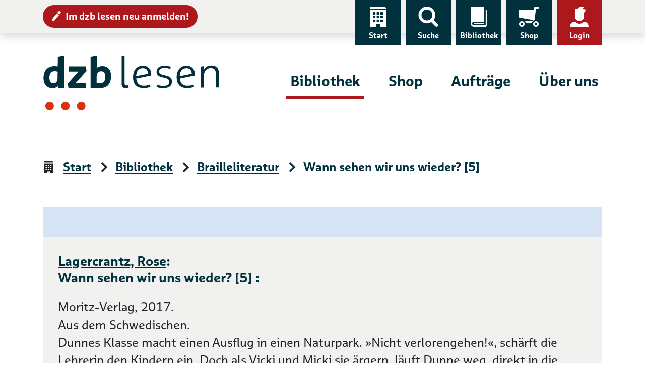

--- FILE ---
content_type: application/javascript
request_url: https://cdn.dzblesen.de/templates/dzblesen/js/script.js
body_size: 2243
content:
$(document).ready(function () {

    $('.modal-event').on('shown.bs.modal', function (e) {
        $('.modal-backdrop').css('background-color', '#DDE89A');
        $('.modal-backdrop.show').css('opacity', '1');
    });
    $('.modal-news').on('shown.bs.modal', function (e) {
        $('.modal-backdrop').css('background-color', '#EDE5F1');
        $('.modal-backdrop.show').css('opacity', '1');
    });
    $('.modal-press').on('shown.bs.modal', function (e) {
        $('.modal-backdrop').css('background-color', '#FFCF84');
        $('.modal-backdrop.show').css('opacity', '1');
    });
    $('.modal-order, .modal-reference, .modal-speaker').on('shown.bs.modal', function (e) {
        $('.modal-backdrop').css('background-color', '#DAF1F3');
        $('.modal-backdrop.show').css('opacity', '1');
    });
    $('.modal-product').on('shown.bs.modal', function (e) {
        $('.modal-backdrop').css('background-color', '#EDE5F1');
        $('.modal-backdrop.show').css('opacity', '1');
    });
    $('.modal-switch').on('shown.bs.modal', function (e) {
        $('.modal-backdrop').css('background-color', '#BAD1ED');
        $('.modal-backdrop.show').css('opacity', '1');
    });


    if (typeof $('.carousel').slick === 'function') {

        let $status = $('.carousel-paging');
        let $slickElement = $('.carousel');

        let prevButton = '<button type="button" class="btn btn-primary btn-prev"><i class="icon-arrow-left icon-center" aria-hidden="true"></i><span class="sr-only">Zurück zu vorherigen Folie</span></button>';
        let nextButton = '<button type="button" class="btn btn-primary btn-next"><span class="sr-only">Weiter zur nächsten Folie</span><i class="icon-arrow-right icon-center" aria-hidden="true"></i></button>';

        let slickCustomPaging = function(slider, i) {
            numberOfSlides = slider.$slides.length;
            return $('<button type="button" class="sr-only" />').text('Element ' + (i + 1) + ' von ' + numberOfSlides);
        };

        $slickElement.on('init reInit afterChange', function (event, slick, currentSlide, nextSlide) {
            // no dots -> no slides
            if (!slick.$dots) {
                return;
            }

            // use dots to get some count information
            // SB: double children function due to surrounding <div role=group> around <ul> element
            let numberOfDots = slick.$dots[0].children[0].children.length;

            if (typeof currentSlide === 'undefined') {
                currentSlide = slick.options.initialSlide + 1;
            }

            $status.text(currentSlide + '/' + (numberOfDots));
        });

        $('.gallery .carousel').not('.slick-initialized').slick({
            dots: true,
            dotsClass: 'carousel-indicators',
            infinite: true,
            speed: 300,
            focusOnSelect: true,
            prevArrow: prevButton,
            nextArrow: nextButton,
            customPaging: slickCustomPaging,
			responsive: [
				{
					breakpoint: 576,
					settings: {
						dots: false,
					},
				},
			]
        });

        $('.gallery-reference .carousel').not('.slick-initialized').slick({
            dots: true,
            dotsClass: 'carousel-indicators',
            infinite: true,
            speed: 300,
            focusOnSelect: true,
            slidesToShow: 1,
            prevArrow: prevButton,
            nextArrow: nextButton,
            customPaging: slickCustomPaging,
            adaptiveHeight: true,
            responsive: [
                {
                    breakpoint: 992,
                    settings: {
                        centerMode: false,
                    },
                },
                {
                    breakpoint: 768,
                    settings: {
                        dots: false,
                    },
                },
            ]
        });

        $('.modal').on('shown.bs.modal', function (e) {
            $('.carousel', this).slick('setPosition');
            $('.carousel', this).slick('refresh');
        })

        // NEW SLIDER ON HOMEPAGE
		$('.slider .carousel').not('.slick-initialized').slick({
            dots: true,
            dotsClass: 'carousel-indicators',
            infinite: true,
            speed: 300,
            focusOnSelect: true,
            slidesToShow: 1,
            slidesToScroll: 1,
            prevArrow: prevButton,
            nextArrow: nextButton,
            customPaging: slickCustomPaging,
            responsive: [
                {
                    breakpoint: 992,
                    settings: {
                        centerMode: true,
                        centerPadding: '50px',
                    },
                },
            ]
        });

		// OLD SLIDER ON HOMEPAGE
        $('.hero-slider .carousel').not('.slick-initialized').slick({
            dots: true,
            dotsClass: 'carousel-indicators',
            infinite: true,
            speed: 300,
            focusOnSelect: true,
            slidesToShow: 1,
            slidesToScroll: 1,
            prevArrow: prevButton,
            nextArrow: nextButton,
            customPaging: slickCustomPaging,
            responsive: [
                {
                    breakpoint: 576,
                    settings: {
                        slidesToShow: 1,
                        slidesToScroll: 1,
                        dots: false,
                    },
                },
            ]
        });

        // SECTIONS ON HOMEPAGE
		$('.audience .carousel, .themes .carousel').not('.slick-initialized').slick({
            dots: true,
            dotsClass: 'carousel-indicators',
            infinite: true,
            speed: 300,
            focusOnSelect: true,
            slidesToShow: 4,
            slidesToScroll: 4,
            prevArrow: prevButton,
            nextArrow: nextButton,
            customPaging: slickCustomPaging,
            adaptiveHeight: true,
            responsive: [
                {
                    breakpoint: 992,
                    settings: {
                        slidesToShow: 3,
                        slidesToScroll: 3,
                    },
                },
                {
                    breakpoint: 768,
                    settings: {
                        slidesToShow: 2,
                        slidesToScroll: 2,
                    },
                },
                {
                    breakpoint: 576,
                    settings: {
                        slidesToShow: 1,
                        slidesToScroll: 1,
                        dots: false,
                    },
                }
            ]
        });

        $('.carousel.carousel-center').not('.slick-initialized').slick({
            centerMode: true,
            centerPadding: '60px',
            dots: true,
            dotsClass: 'carousel-indicators',
            infinite: true,
            speed: 300,
            focusOnSelect: true,
            slidesToShow: 1,
            slidesToScroll: 1,
            prevArrow: prevButton,
            nextArrow: nextButton,
            customPaging: slickCustomPaging,
            adaptiveHeight: true,
            responsive: [
                {
                    breakpoint: 992,
                    settings: {
                        centerMode: false,
                    },
                },
            ]
        });

        $('.carousel.carousel-responsive').not('.slick-initialized').slick({
            dots: true,
            dotsClass: 'carousel-paging',
            infinite: true,
            speed: 300,
            focusOnSelect: true,
            slidesToShow: 1,
            slidesToScroll: 1,
            prevArrow: prevButton,
            nextArrow: nextButton,
            customPaging: function (slider, i) {
                return (i + 1) + ' von ' + slider.slideCount;
            },
            mobileFirst: true,
            adaptiveHeight: true,
            responsive: [
                {
                    breakpoint: 768,
                    settings: 'unslick',
                },
				// {
				// 	breakpoint: 576,
				// 	customPaging: function() { return ''; },
				// }
            ]
        });

        $(window).on('resize', function () {
            $('.carousel.carousel-responsive').slick('resize');
        });

        // equal height boxes in carousel
        $('.hero-slider .carousel, .slider .carousel, .audience .carousel').on('setPosition', function () {
            $(this).find('.slick-slide').height('auto');
            let slickTrack = $(this).find('.slick-track');
            let slickTrackHeight = $(slickTrack).height();
            $(this).find('.slick-slide').css('height', slickTrackHeight + 'px');
        });
    }


    // show scroll-to-top button
    $(window).on('scroll', function () {
        if ($(this).scrollTop() > 100) {
            $('#scroll-top').fadeIn();
        } else {
            $('#scroll-top').fadeOut();
        }
    });
    // show scroll-to-top button on page load if necessary
    if ($(this).scrollTop() > 100) {
        $('#scroll-top').fadeIn();
    }

    // make all jump links scroll smooth
    $('a[href^="#"]').on('click', function (e) {
        if (!$(this).hasClass('dropdown-toggle')
            && !$(this).hasClass('notation-text')
            && !$(this).attr('data-toggle'))
        {
            e.preventDefault();
            scrollToElement((this.hash.substring(0, 1) === '#') ? this.hash.substring(1) : this.hash);

			// for skip links
			e.target.blur();
			$(e.target.attributes[0].nodeValue).focus();
		}
    });

    // scroll to anchor on page load
    if (window.location.hash) {
        let hash = window.location.hash;
        // history.replaceState(null, null, ' ');
        scrollToElement(hash);
    }
});

function scrollToElement(id) {
    if (document.getElementById(id)) {
        let headerOffset = 120;
        let elementPosition = document.getElementById(id).offsetTop;
        let offsetPosition = elementPosition - headerOffset;
        window.scrollTo({
            top: offsetPosition,
            left: 0,
            behavior: 'smooth'
        });
    }
}

function parseDate(input, format) {
    format = format || 'yyyy-mm-dd'; // default format
    let parts = input.match(/(\d+)/g),
        i = 0, fmt = {};
    // extract date-part indexes from the format
    format.replace(/(yyyy|dd|mm)/g, function(part) { fmt[part] = i++; });

    return new Date(parts[fmt['yyyy']], parts[fmt['mm']]-1, parts[fmt['dd']]);
}
